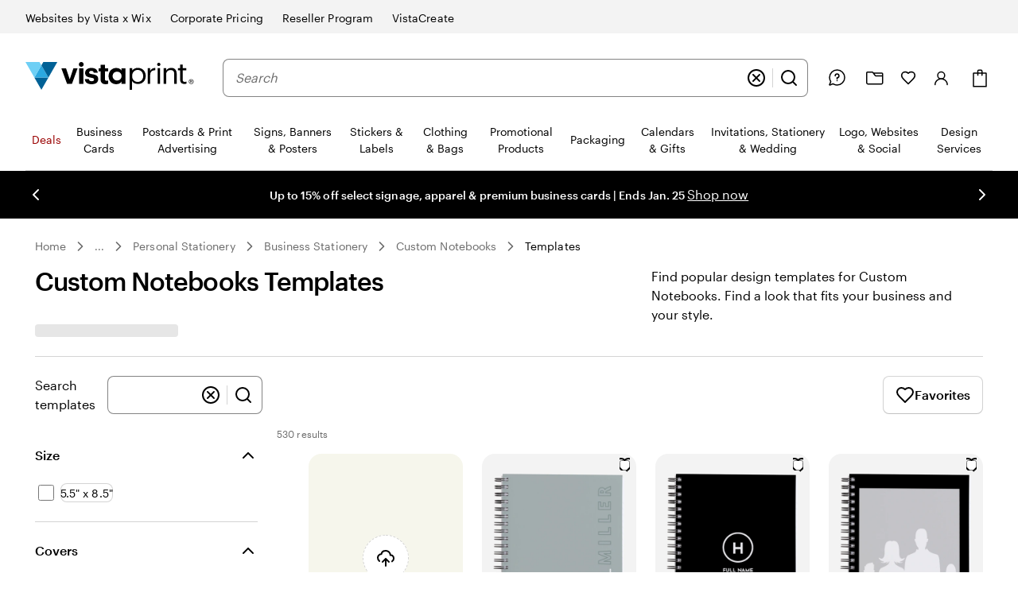

--- FILE ---
content_type: application/javascript
request_url: https://www.vistaprint.com/assets/ubik/web/@vp/fragment-ratings-reviews/1.2.10/lib/web/systemjs/fragment-ratings-reviews-BYDKixAJ.js
body_size: 11550
content:
System.register(["react/jsx-runtime","@vp/ubik-fragment-react","@vp/swan","@vp/ubik-context","react","@vp/tracking"],(function(bt){"use strict";var i,c,P,Ie,R,y,k,Ee,Be,Fe,Pe,le,oe,ce,ee,te,Ae,j,ie,Ne,A,Te,re,De,de,se,ue,he,pe,fe,ve,O,ge,we,be,ze,Me,_e,$e,Ve,Oe,Le,He,ne,ae,Ue,me,We,je,Ge,Ye,qe,I,Ke,ye,Xe,Ze,x,Je,K,D,X,G,Qe,Se;return{setters:[function(r){i=r.jsx,c=r.jsxs,P=r.Fragment},function(r){Ie=r.clientMount},function(r){R=r.Row,y=r.Column,k=r.Typography,Ee=r.StandardForm,Be=r.FormField,Fe=r.FormLabel,Pe=r.SearchInput,le=r.InputWithFloatingLabel,oe=r.FloatingLabel,ce=r.Dropdown,ee=r.DropdownOption,te=r.Hidden,Ae=r.ClearSelectionButtons,j=r.Button,ie=r.VisuallyHidden,Ne=r.ClearAllButton,A=r.FlexBox,Te=r.FluidImage,re=r.RatingsStars,De=r.Icon,de=r.Card,se=r.responsive,ue=r.ModalDialogContent,he=r.ModalDialog,pe=r.ModalDialogNav,fe=r.ModalDialogCloseButton,ve=r.ModalDialogBody,O=r.GridContainer,ge=r.Carousel,we=r.CarouselSlide,be=r.BasicResponsiveImage,ze=r.Link,Me=r.EmptyState,_e=r.EmptyStateIllustration,$e=r.EmptyStateTitle,Ve=r.EmptyStateDescription,Oe=r.EmptyStateActions,Le=r.EmptyStateFooter,He=r.Visible,ne=r.Divider,ae=r.Box,Ue=r.Pagination,me=r.PaginationButton,We=r.PaginationEllipses,je=r.PaginationStep,Ge=r.RadioButton,Ye=r.Progress,qe=r.Spinner,I=r.SWAN_STYLE_KEY_MAP,Ke=r.ScreenClassProvider},function(r){ye=r.useUserContext,Xe=r.useSwanStyleKeys},function(r){Ze=r.createContext,x=r.useState,Je=r.useContext,K=r.useRef,D=r.useCallback,X=r.useMemo,G=r.useEffect,Qe=r.default},function(r){Se=r.getTracking}],execute:(function(){var r=(t=>(t.deDE="de-DE",t.esES="es-ES",t.enUS="en-US",t.enGB="en-GB",t.fiFI="fi-FI",t.nlNL="nl-NL",t.itIT="it-IT",t.svSE="sv-SE",t.nbNO="nb-NO",t.ptPT="pt-PT",t.daDK="da-DK",t.frCA="fr-CA",t.esUS="es-US",t.enCA="en-CA",t.nlBE="nl-BE",t.enIE="en-IE",t.frBE="fr-BE",t.frFR="fr-FR",t.frCH="fr-CH",t.deAT="de-AT",t.deCH="de-CH",t.itCH="it-CH",t.enAU="en-AU",t.enNZ="en-NZ",t.enSG="en-SG",t.enIN="en-IN",t))(r||{}),mt={"write-a-review-label":"Skriv en anmeldelse","reviews-search":"S\xF8g i anmeldelser","review-images-title":"Anmeldelser med billeder","reviews-search-icon":"S\xF8geikon","next-slide-label":"N\xE6ste dias","previous-slide-label":"Forrige dias","size-feedback-label":"Pasform","verified-buyer":"Verificeret k\xF8ber","no-reviews":"Der blev ikke fundet anmeldelser med disse ord","try-different":"Pr\xF8v en anden s\xF8gning, eller gennemse alle anmeldelser","explore-all":"Se alle anmeldelser","star-reviews":"anmeldelser"},yt={"write-a-review-label":"Bewertung schreiben","reviews-search":"Bewertungen suchen","review-images-title":"Bewertungen mit Bildern","reviews-search-icon":"Suchsymbol","next-slide-label":"N\xE4chstes","previous-slide-label":"Vorheriges","size-feedback-label":"Passform","verified-buyer":"Verifizierter Kauf","no-reviews":"Es wurden keine Bewertungen gefunden, die diese Suchbegriffe enthalten.","try-different":"F\xFChren Sie eine neue Suche durch oder sehen Sie sich alle Bewertungen an.","explore-all":"Alle Bewertungen ansehen","star-reviews":"Bewertungen"},St="Remove",xt="Selections",Ct="customer",Rt="customers",kt={"write-a-review-label":"Write a Review","reviews-search":"Search reviews","review-images-title":"Reviews with images","reviews-search-icon":"Search Icon","next-slide-label":"Next Slide","previous-slide-label":"Previous Slide","size-feedback-label":"Fit","verified-buyer":"Verified Buyer","no-reviews":"No reviews found with those words","try-different":"Try a different search or explore all reviews","explore-all":"Explore all reviews","filter-label":"Filter By","see-all-images":"See all images","all-ratings":"All ratings","order-by":"Order by","sort-by":"Sort by","filtered-by":"Filtered by :","clear-all":"Clear all","filter-by-rating":"Filter by rating","my-searchinputs":"My search inputs",remove:St,"review-images":"Review images",selections:xt,"reviewed-by":"Reviewed by",customer:Ct,customers:Rt,"star-reviews":"reviews","no-carousel":"No customer photos for this product yet","carousel-try-different":`Be the first to share your experience with a photo.
Your review helps others!`,"no-review-found":"No customer reviews for this product yet","be-the-first":`Be the first to share your experience and write your opinion.
Your review helps others!`},It={"write-a-review-label":"Escribe una rese\xF1a","reviews-search":"Buscar rese\xF1as","review-images-title":"Rese\xF1as con im\xE1genes","reviews-search-icon":"Buscar icono","next-slide-label":"Siguiente diapositiva","previous-slide-label":"Diapositiva anterior","size-feedback-label":"Tipo de corte","verified-buyer":"Compra verificada","no-reviews":"No se han encontrado rese\xF1as con estas palabras","try-different":"Prueba con otra b\xFAsqueda o echa un vistazo a todas las rese\xF1as","explore-all":"Ver todas las rese\xF1as","star-reviews":"rese\xF1as"},Et={"write-a-review-label":"Escriba una rese\xF1a","reviews-search":"Buscar rese\xF1as","review-images-title":"Rese\xF1as con im\xE1genes","reviews-search-icon":"Buscar \xEDcono","next-slide-label":"Siguiente diapositiva","previous-slide-label":"Diapositiva anterior","size-feedback-label":"Ajuste","verified-buyer":"Comprador verificado","no-reviews":"No se encontraron rese\xF1as con esas palabras","try-different":"Intente una b\xFAsqueda diferente o explore todas las rese\xF1as","explore-all":"Explorar todas las rese\xF1as","star-reviews":"rese\xF1as"},Bt={"write-a-review-label":"Kirjoita arvostelu","reviews-search":"Etsi arvosteluja","review-images-title":"Kuvalliset arvostelut","reviews-search-icon":"Hakukuvake","next-slide-label":"Seuraava dia","previous-slide-label":"Edellinen dia","size-feedback-label":"Istuvuus","verified-buyer":"Vahvistettu ostaja","no-reviews":"N\xE4ill\xE4 sanoilla ei l\xF6ydetty arvosteluja","try-different":"Kokeile eri hakua tai tutustu kaikkiin arvosteluihin","explore-all":"N\xE4yt\xE4 kaikki arvostelut","star-reviews":"arvostelua"},Ft={"write-a-review-label":"\xC9crire un avis","reviews-search":"Faire une recherche dans les avis","review-images-title":"Avis avec images","reviews-search-icon":"Rechercher une ic\xF4ne","next-slide-label":"Prochaine diapositive","previous-slide-label":"Diapositive pr\xE9c\xE9dente","size-feedback-label":"Coupe","verified-buyer":"Acheteur v\xE9rifi\xE9","no-reviews":"Aucun avis n\u2019a \xE9t\xE9 trouv\xE9 avec ces mots","try-different":"Essayez de faire une autre recherche ou parcourez tous les avis","explore-all":"Voir tous les avis","star-reviews":"avis"},Pt={"write-a-review-label":"R\xE9diger un avis","reviews-search":"Rechercher dans les avis","review-images-title":"Avis avec images","reviews-search-icon":"Rechercher une ic\xF4ne","next-slide-label":"Diapositive suivante","previous-slide-label":"Diapositive pr\xE9c\xE9dente","size-feedback-label":"Coupe","verified-buyer":"Acheteur v\xE9rifi\xE9","no-reviews":"Aucun avis ne correspond \xE0 ces mots-cl\xE9s","try-different":"Testez d\u2019autres mots-cl\xE9s ou parcourez l\u2019ensemble des avis","explore-all":"Parcourir tous les avis","star-reviews":"avis"},At={"write-a-review-label":"Scrivi una recensione","reviews-search":"Cerca recensioni","review-images-title":"Recensioni con immagini","reviews-search-icon":"Cerca un\u2019icona","next-slide-label":"Diapositiva successiva","previous-slide-label":"Diapositiva precedente","size-feedback-label":"Vestibilit\xE0","verified-buyer":"Acquirente verificato","no-reviews":"Non \xE8 stata trovata nessuna recensione con queste parole","try-different":"Prova a modificare la ricerca o leggi tutte le recensioni","explore-all":"Guarda tutte le recensioni","star-reviews":"recensioni"},Nt={"write-a-review-label":"Skriv en anmeldelse","reviews-search":"S\xF8k i anmeldelser","review-images-title":"Anmeldelser med bilder","reviews-search-icon":"S\xF8ke-ikon","next-slide-label":"Neste lysbilde","previous-slide-label":"Forrige lysbilde","size-feedback-label":"Passform","verified-buyer":"Verifisert kj\xF8per","no-reviews":"Fant ingen anmeldelser med de ordene","try-different":"Pr\xF8v et annet s\xF8k eller se alle anmeldelsene","explore-all":"Se alle anmeldelsene","star-reviews":"anmeldelser"},Tt={"write-a-review-label":"Schrijf een beoordeling","reviews-search":"Beoordelingen zoeken","review-images-title":"Beoordelingen met afbeeldingen","reviews-search-icon":"Pictogram zoeken","next-slide-label":"Volgende afbeelding","previous-slide-label":"Vorige afbeelding","size-feedback-label":"Pasvorm","verified-buyer":"Geverifieerde klant","no-reviews":"Geen beoordelingen gevonden met deze trefwoorden","try-different":"Probeer een andere zoekopdracht of bekijk alle beoordelingen","explore-all":"Bekijk alle beoordelingen","star-reviews":"klantbeoordelingen"},Dt={"write-a-review-label":"Escrever cr\xEDtica","reviews-search":"Procurar cr\xEDticas","review-images-title":"Cr\xEDticas com imagens","reviews-search-icon":"\xCDcone de pesquisa","next-slide-label":"Pr\xF3ximo diapositivo","previous-slide-label":"Diapositivo anterior","size-feedback-label":"Fit","verified-buyer":"Comprador verificado","no-reviews":"N\xE3o foram encontradas cr\xEDticas com estas palavras","try-different":"Experimente outra pesquisa ou explore todas as cr\xEDticas","explore-all":"Explorar todas as cr\xEDticas","star-reviews":"cr\xEDticas"},zt={"write-a-review-label":"Skriv en recension","reviews-search":"S\xF6k efter recensioner","review-images-title":"Recensioner med bilder","reviews-search-icon":"S\xF6kikon","next-slide-label":"N\xE4sta bild","previous-slide-label":"F\xF6reg\xE5ende bild","size-feedback-label":"Passform","verified-buyer":"Verifierad kund","no-reviews":"Inga recensioner med de orden hittades","try-different":"S\xF6k efter n\xE5got annat eller utforska alla recensioner","explore-all":"Utforska alla recensioner","star-reviews":"recensioner"},Mt=Object.defineProperty,_t=(t,e,s)=>e in t?Mt(t,e,{enumerable:!0,configurable:!0,writable:!0,value:s}):t[e]=s,et=(t,e,s)=>_t(t,typeof e!="symbol"?e+"":e,s);const Z={[r.daDK]:mt,[r.deDE]:yt,[r.enIE]:kt,[r.esES]:It,[r.esUS]:Et,[r.fiFI]:Bt,[r.frCA]:Ft,[r.frFR]:Pt,[r.itIT]:At,[r.nbNO]:Nt,[r.nlNL]:Tt,[r.ptPT]:Dt,[r.svSE]:zt},Y={[r.frBE]:[r.frFR,r.enIE],[r.frCA]:[r.frFR,r.enIE],[r.nlBE]:[r.nlNL,r.enIE],[r.deAT]:[r.deDE,r.enIE],[r.deCH]:[r.deDE,r.enIE],[r.itCH]:[r.itIT,r.enIE],[r.frCH]:[r.frFR,r.enIE],[r.enAU]:[r.enIE],[r.enCA]:[r.enIE],[r.esUS]:[r.enIE],[r.enIN]:[r.enIE],[r.enNZ]:[r.enAU,r.enIE],[r.enSG]:[r.enAU,r.enIE],default:[r.enIE]},tt=class W{constructor(e=r.enIE){if(et(this,"locale",r.esUS),e&&W.instances[e])return W.instances[e];this.locale=e in Z?e:Y.default?Y.default[0]:r.enIE,W.instances[e]=this}setLocale(e){return W.instances[e]?W.instances[e]:new W(e)}translate(e){const s=this.getTranslation(this.locale,e);return s!==null?s:this.getFallbackTranslation(e)||e}getTranslation(e,s){const a=Z?.[e];return a&&typeof a=="object"&&s in a?a[s]:null}getAllTexts(){if(Z[this.locale])return Z[this.locale];const e=Y[this.locale]||Y.default;if(e)for(const s of e){const a=Z[s];if(a!==null)return a}}getFallbackTranslation(e){const s=Y[this.locale]||Y.default;if(s)for(const a of s){const n=this.getTranslation(a,e);if(n!==null)return n}return null}};et(tt,"instances",{});let $t=tt;const xe={},Vt=(t=r.enIE)=>(t=t,xe[t]||(xe[t]=new $t(t)),xe[t]),it=Ze(void 0),Ot=({defaultLocale:t=r.enIE,children:e})=>{const[s,a]=x(t),n=Vt(s),d=o=>{a(o)};return i(it.Provider,{value:{locale:s,translate:n.translate.bind(n),setLocale:d},children:e})},$=()=>{const t=Je(it);if(!t)throw new Error("useI18n must be used within an I18nProvider");return t};var Lt=Object.defineProperty,Ht=(t,e,s)=>e in t?Lt(t,e,{enumerable:!0,configurable:!0,writable:!0,value:s}):t[e]=s,V=(t,e,s)=>Ht(t,typeof e!="symbol"?e+"":e,s);class Ut{constructor(e){V(this,"response"),this.response=e}async process(){try{const e=await this.response.json();if(!this.response.ok)throw new J("API request failed",this.response.status,e);return new rt(e,"Request successful",this.response.status)}catch(e){return e instanceof J?e:new J("Unexpected error",500)}}}class J extends Error{constructor(e,s,a=null){super(e),V(this,"status"),V(this,"details"),V(this,"success",!1),this.name="ErrorResponse",this.status=s,this.details=a}}class rt{constructor(e,s="Success",a=200){V(this,"success",!0),V(this,"message"),V(this,"status"),V(this,"data"),this.message=s,this.status=a,this.data=e}}var Wt=Object.defineProperty,jt=(t,e,s)=>e in t?Wt(t,e,{enumerable:!0,configurable:!0,writable:!0,value:s}):t[e]=s,st=(t,e,s)=>jt(t,typeof e!="symbol"?e+"":e,s);class Gt{constructor(){st(this,"maxRetries",5),st(this,"retryDelay",1e3)}async fetchWithRetry(e){for(let s=1;s<=this.maxRetries;s++)try{const a=await fetch(e);return await new Ut(a).process()}catch(a){if(s===this.maxRetries)return new J(`API request failed after ${this.maxRetries} attempts`,500,a.message);await new Promise(n=>setTimeout(n,this.retryDelay*s))}return new J("Unexpected error",500)}}var Yt=Object.defineProperty,qt=(t,e,s)=>e in t?Yt(t,e,{enumerable:!0,configurable:!0,writable:!0,value:s}):t[e]=s,nt=(t,e,s)=>qt(t,typeof e!="symbol"?e+"":e,s);class Kt{constructor(){nt(this,"cache",new Map),nt(this,"cacheDuration",3600*1e3)}getCache(e){const s=this.cache.get(e);return s&&Date.now()-s.timestamp<this.cacheDuration?s.data:null}setCache(e,s){this.cache.set(e,{data:s,timestamp:Date.now()})}}var Xt=Object.defineProperty,Zt=(t,e,s)=>e in t?Xt(t,e,{enumerable:!0,configurable:!0,writable:!0,value:s}):t[e]=s,z=(t,e,s)=>Zt(t,typeof e!="symbol"?e+"":e,s);const at=class wt{constructor(e,s){this.mpvId=e,this.locale=s,z(this,"baseUrl","https://rating-reviews.prod.merch.vpsvc.com/v1/reviews/vistaprint"),z(this,"filterByRatingValue"),z(this,"pageSize"),z(this,"sortBy"),z(this,"startFrom"),z(this,"searchText"),z(this,"apiClient"),z(this,"cacheManager"),this.apiClient=new Gt,this.cacheManager=new Kt}static getInstance(e,s,a="default"){const n=`${e}-${s}-${a}`;return this.instances.has(n)||this.instances.set(n,new wt(e,s)),this.instances.get(n)}setFilterByRatingValue(e){this.filterByRatingValue=e}setPageSize(e){this.pageSize=e}setSearchText(e){this.searchText=e}setSortBy(e){this.sortBy=e}setStartFrom(e){this.startFrom=e}validateParams(){if(this.pageSize===void 0||this.sortBy===void 0||this.startFrom===void 0)throw new Error("Missing review request params")}getCacheKey(){const e=[];return this.filterByRatingValue!=null&&e.push(this.filterByRatingValue),this.pageSize!=null&&e.push(this.pageSize),this.sortBy!=null&&e.push(this.sortBy),this.startFrom!=null&&e.push(this.startFrom),this.searchText!=null&&e.push(this.searchText),e.join("-")}async fetchReviews(){this.validateParams();const e=this.getCacheKey(),s=this.cacheManager.getCache(e);if(s)return s;const a=this.buildUrl(),n=await this.apiClient.fetchWithRetry(a);if(n instanceof rt)return this.cacheManager.setCache(e,n.data),n.data;console.error("Error fetching data",n)}buildUrl(){const e=[];return this.filterByRatingValue&&e.push(`filterByRatingValue=${this.filterByRatingValue}`),this.pageSize&&e.push(`pageSize=${this.pageSize}`),this.sortBy&&e.push(`sortBy=${this.sortBy}`),this.startFrom&&e.push(`startFrom=${this.startFrom}`),this.searchText&&e.push(`searchText=${this.searchText}`),`${this.baseUrl}/${this.locale}/${this.mpvId}?${e.join("&")}`}};z(at,"instances",new Map);let Jt=at;const lt=(t,e,s)=>Jt.getInstance(t,e,s),N=(t,e,s)=>{const{eventName:a,properties:n}=t,d=Se();if(d&&a)d.track(a,n);else{const o={once:!0};window.addEventListener("trackingReady",()=>{Se()?.track(a,n)},o)}},Qt={HighestRating:"Highest Rated",LowestRating:"Lowest Rated",MostHelpful:"Most Helpful",Newest:"Most Recent",Oldest:"Oldest",MediaSort:"Images"},ot={5:"5 Stars",4:"4 Stars",3:"3 Stars",2:"2 Stars",1:"1 Star"},ei=["5","4","3","2","1"],ti=({customerLabel:t,sortReviews:e,searchReviews:s,sortBy:a,sortingOptions:n,setReviewsNotFound:d,filterReview:o,removeFilter:l,selectedRating:h,setSelectedRating:w,histogram:b,searchTerm:v,setSearchTerm:p})=>{const{translate:u}=$(),E=K(!1),B=D(()=>{E.current||(N({eventName:"Search Bar Engaged",properties:{context:"Ratings & Reviews",application:"Reviews"}}),E.current=!0)},[]),T=D(g=>{const C=g.currentTarget.value;e(C),N({eventName:"Ratings Reviews Sorted",properties:{label:Qt[C]}})},[e]),M=D(g=>{const C=g.target.value;if(C==="")w(null),l();else{const _=Number(C);w(_),o(_)}},[w,l,o]),m=D(g=>{const C=g.target.value;p(C),s(C)},[s]),f=D(()=>{s(""),p(""),d(!1)},[s,d]),F=D(()=>{w(null),l()},[w,l]),L=D(()=>{w(null),p(""),l(),s(""),d(!1)},[w,p,l,s,d]);return c(P,{children:[c(R,{children:[i(y,{span:6,spanSm:5,mb:"4",children:i(k,{fontSkin:"title-section",paddingY:"2",as:"h3",children:h?(()=>{const C=b?.bars?.find(q=>q.filterByRatingValue===h)?.rating??0,_=u(C===1?"customer":"customers");return`${u("reviewed-by")} ${C} ${_}`})():t})}),i(y,{span:6,spanSm:7,mb:"4",children:c(R,{children:[i(y,{span:6,spanXs:12,mb:"4",children:i(Ee,{children:c(Be,{children:[i(Fe,{visuallyHidden:!0,children:u("my-searchinputs")}),i(Pe,{value:v,placeholder:u("reviews-search"),"aria-label":u("reviews-search")||void 0,accessibleTextForClearButton:"Clear",accessibleTextForSearchButton:"Search",onChange:m,onClear:f,onFocus:B})]})})}),i(y,{span:3,spanXs:12,mb:"4",children:c(le,{style:{width:"100%"},children:[i(oe,{children:u("filter-label")}),c(ce,{value:h?.toString()??"","aria-label":u("filter-by-rating"),"aria-expanded":!1,onChange:M,style:{width:"100%"},children:[i(ee,{value:"",children:u("all-ratings")}),ei.map(g=>{const C=b.bars.find(q=>q.filterByRatingValue.toString()===g),_=C&&parseFloat(C.width)===0;return i(ee,{value:g,disabled:_,children:ot[g]},g)})]})]})}),i(y,{span:3,spanXs:12,mb:"4",children:c(le,{style:{width:"100%"},children:[i(oe,{children:u("sort-by")}),i(ce,{onChange:T,value:a,"aria-label":n[a],"aria-expanded":!1,style:{width:"100%"},children:Object.keys(n).filter(g=>n[g]!=="Images"&&n[g]!=="Oldest").map(g=>i(ee,{value:g,children:n[g]},g))})]})})]})})]}),(h||v)&&i(te,{xs:!0,children:i(R,{children:i(y,{span:12,mb:"6",children:c(Ae,{children:[i(k,{fontSkin:"body-standard",paddingRight:3,children:u("filtered-by")}),h&&c(j,{skin:"clear-selection",onClick:F,children:[i(ie,{children:u("remove")}),ot[h.toString()]]}),v&&c(j,{skin:"clear-selection",onClick:f,children:[i(ie,{children:u("remove")}),v]}),(h||v)&&c(Ne,{paddingLeft:4,onClick:L,children:[u("clear-all"),i(ie,{children:"Selections"})]})]})})})})]})},ii=({review:t,texts:e})=>{const[s,a]=x(-1),[n,d]=x(!1),o=D(h=>{a(h),d(!0),N({eventName:"Ratings Reviews Engaged",properties:{label:"Image Opened"}})},[]),l=X(()=>t.images.map(h=>({...h,reviewId:t.id??0})),[t]);return c(P,{children:[i(A,{paddingTop:"4",gap:"4",overflow:"auto",flexWrap:"nowrap",flexDirection:"row",children:t?.images?.map((h,w)=>i(j,{skin:"unstyled",onClick:()=>{o(w)},tabIndex:0,role:"button",display:"inline-block",style:{flexShrink:0},children:i(Te,{src:h?.src,alt:h?.headline,loading:"lazy",style:{maxWidth:"100px",cursor:"pointer",display:"block"}})},h.src))}),i(dt,{isOpen:n,reviews:[t],media:l,activeIndex:s,setActiveIndex:a,texts:e,setIsOpen:d})]})},ct=({review:t,texts:e,showImages:s=!0})=>c(A,{flexDirection:"column",children:[i(re,{style:{zIndex:0,position:"relative"},ratingValue:t.rating,"aria-label":t.ratedXOutOfY}),i(k,{fontSkin:"title-item",children:t.header}),c(A,{gap:"2",paddingY:"4",children:[c(k,{fontSkin:"body-small",textColor:"subtle",children:[t.authorSubmissionDate," | ",t.nickname," ",t.isVerifiedBuyer&&"|"]}),t.isVerifiedBuyer&&c(A,{gap:"2",alignItems:"center",children:[i(De,{iconType:"guaranteedSatisfaction",size:"16p",skin:"standard",objectFit:"cover"}),i(k,{fontSkin:"body-small",textColor:"subtle",children:e?.disclosureCodeLabels?.verified})]})]}),i(k,{fontSkin:"body-standard",paddingY:"2",marginBottom:"4",children:t.comments}),t.merchantResponse&&c(de,{bordered:!0,children:[i(k,{textColor:"subtle",fontSkin:"body-standard-bold",children:e.merchantResponseLabel}),i(k,{fontSkin:"body-standard-bold",paddingY:"4",children:t.merchantResponse})]}),t.images&&s&&i(ii,{review:t,texts:e})]}),ri=se(ue),dt=({reviews:t,texts:e,isOpen:s,setIsOpen:a,activeIndex:n,setActiveIndex:d,media:o})=>{const{translate:l}=$(),[h,w]=x(n);G(()=>{w(n)},[n]);const b=o[h],v=t?.length>1?t.find(p=>p.id===b?.reviewId):t[0];return v?i(P,{children:i(he,{isOpen:s,onRequestDismiss:()=>{a(!1),N({eventName:"Ratings Reviews Gallery Engaged",properties:{label:"Image Closed"}})},bodyWidth:"grow",children:c(ri,{"aria-labelledby":"modal dialog general",md:{style:{maxWidth:"60%",maxHeight:"80%"}},children:[i(pe,{children:i(fe,{accessibleText:"Close"})}),i(ve,{children:i(O,{children:c(R,{children:[i(y,{span:7,mb:"6",children:i(ge,{slidesToShow:1,accessibleTextForPrevious:l("previous-slide-label"),accessibleTextForNext:l("next-slide-label"),infinite:!1,currentSlide:n,afterChange:p=>{d(p),N({eventName:"Ratings Reviews Gallery Engaged",properties:{label:"Image Opened"}})},arrows:!0,paddingBottom:4,slidesToScroll:1,children:o.map(p=>{const u=p.src;return i(we,{children:i(be,{aspectRatio:1,src:u.startsWith("https")?u:"https:"+u,alt:p.headline})},`${p.id}`)})})}),i(y,{span:5,children:v&&i(ct,{review:v,texts:e,showImages:!1})})]})})})]})})}):i(P,{})},ut=async(t,e,s,a)=>{const n=lt(t,e,"image-carousel");return n.setSortBy("MediaSort"),n.setPageSize(s??12),n.setStartFrom(a??0),await n.fetchReviews()},si={vistaprint:{"en-US":"https://www.vistaprint.com/","es-US":"https://www.vistaprint.com/es/","en-IE":"https://www.vistaprint.ie/","pt-PT":"https://www.vistaprint.pt/","en-IN":"https://www.vistaprint.in/","es-ES":"https://www.vistaprint.es/","nl-BE":"https://www.vistaprint.be/","fr-BE":"https://www.vistaprint.be/fr/","it-IT":"https://www.vistaprint.it/","nl-NL":"https://www.vistaprint.nl/","nb-NO":"https://www.vistaprint.no/","fi-FI":"https://www.vistaprint.fi/","sv-SE":"https://www.vistaprint.se/","en-SG":"https://www.vistaprint.sg/","da-DK":"https://www.vistaprint.dk/","en-AU":"https://www.vistaprint.com.au/","en-NZ":"https://www.vistaprint.co.nz/","en-GB":"https://www.vistaprint.co.uk/","de-DE":"https://www.vistaprint.de/","de-CH":"https://www.vistaprint.ch/","fr-CH":"https://www.vistaprint.ch/fr/","it-CH":"https://www.vistaprint.ch/it/","de-AT":"https://www.vistaprint.at/","fr-FR":"https://www.vistaprint.fr/","en-CA":"https://www.vistaprint.ca/","fr-CA":"https://www.vistaprint.ca/fr/"}},ht=({isDevelopment:t,orderId:e,lineItemId:s,skin:a})=>{const{locale:n,productId:d}=ye(),o=X(()=>ni(n,d,t,e,s),[d,e,s,n,t]),{translate:l}=$(),h=()=>{N({eventName:"Ratings Reviews Engaged",properties:{label:"Write a Review Clicked"}})};return i(j,{skin:a==="primary"?"primary":"secondary",mt:"2",width:"full-width",render:w=>i(ze,{onClick:h,to:o,className:w.className,children:w.children}),children:i("span",{children:l("write-a-review-label")})})},ni=(t,e,s,a,n)=>{const d="https://www.vistaprint.com/static/merch/write-a-review-page-vistaprint-eu.sandbox/",l=si.vistaprint[li(t)]||"https://www.vistaprint.com/";let h=s?`${d}${ai(t)}/wr/index.html?mpv_id=${e}`:`${l}wr?mpv_id=${e}`;return a&&n&&(h=`${h}&order_id=${a}&order_item_id=${n}`),h},ai=t=>t?.replace("_","-").toLowerCase(),li=t=>t?.replace("_","-"),pt=({fetchInitialReviews:t,setSearchTerm:e,type:s})=>{const{translate:a}=$(),n=()=>{t?.(),e?.("")},o={reviews:{title:a("no-reviews"),description:a("try-different"),illustrationType:"liveChat",actions:i(j,{skin:"primary",iconPosition:"left",onClick:n,children:a("explore-all")}),footer:null,size:"large"},carousel:{title:a("no-carousel"),description:a("carousel-try-different"),illustrationType:"generic",actions:null,footer:null,size:"standard"},noReview:{title:a("no-review-found"),description:a("be-the-first"),illustrationType:"liveChat",actions:i(ht,{skin:"primary"}),footer:null,size:"large"}}[s];return c(Me,{size:o.size,children:[i(_e,{illustrationType:o.illustrationType}),i($e,{children:o.title}),i(Ve,{children:o.description.split(`
`).map((l,h)=>c(Qe.Fragment,{children:[l,i("br",{})]},h))}),o.actions&&i(Oe,{children:o.actions}),i(Le,{children:o.footer})]})},oi=se(ge),ci=({locale:t,mpvId:e})=>{const{translate:s}=$(),[a,n]=x(!1),[d,o]=x(),[l,h]=x(0),[w,b]=x(!1),[v,p]=x(!1);G(()=>{(async()=>{if(e&&t){const f=await ut(e,t);f&&o(f)}})()},[e,t]);const{reviews:u,texts:E}=d??{},B=X(()=>!u||!Array.isArray(u)?[]:u.flatMap(m=>!m.images||!Array.isArray(m.images)?[]:m.images.map(f=>({...f,reviewId:m.id??0}))),[u]),T=60,M=async(m,f)=>{if(w||v||B.length>=T){b(!0);return}if(f+(m==="xs"?1:m==="sm"?2:3)+6>=B.length){p(!0);const g=await ut(e,t,12,B.length);if(g?.reviews?.length){const C=[...d?.reviews||[],...g.reviews];o({...g,reviews:C}),(g.reviews.length<12||C.length>=T)&&b(!0)}else b(!0);p(!1)}};return u?c(P,{children:[i(He,{xs:!0,children:i(ne,{mt:"between-subsections",mb:"between-subsections"})}),c(ae,{style:{zIndex:0,position:"relative"},children:[i(A,{justifyContent:"space-between",alignItems:"center",flexDirection:"row",children:i(k,{fontSkin:"title-section",mb:"between-subsections",as:"h3",children:s("review-images-title")})}),u?i(oi,{skin:"full",slidesToShow:{xs:3,md:3,sm:2},gridGutters:!0,infinite:!1,xs:{slidesToScroll:1,afterChange:m=>{N({eventName:"Ratings Reviews Gallery Engaged",properties:{label:"More Image Loaded"}}),M("xs",m)}},md:{slidesToScroll:3,afterChange:m=>{N({eventName:"Ratings Reviews Gallery Engaged",properties:{label:"More Image Loaded"}}),M("md",m)}},sm:{slidesToScroll:2,afterChange:m=>{N({eventName:"Ratings Reviews Gallery Engaged",properties:{label:"More Image Loaded"}}),M("sm",m)}},accessibleTextForPrevious:s("previous-slide-label"),accessibleTextForNext:s("next-slide-label"),children:B.map((m,f)=>i(we,{children:i(de,{fullBleed:!0,overflow:"hidden",children:i(be,{role:"button",src:m.src,alt:m.headline,style:{cursor:"pointer"},aspectRatio:1,onClick:()=>{n(!0),h(f),N({eventName:"Ratings Reviews Gallery Engaged",properties:{label:"Image Opened"}})}})})},m.id))}):i(pt,{type:"carousel"})]}),a&&typeof l=="number"&&i(dt,{isOpen:a,reviews:u,media:B,activeIndex:l,setActiveIndex:h,texts:E,setIsOpen:n})]}):i(P,{})},di=({reviews:t,texts:e})=>Array.isArray(t)&&t.map(s=>i(R,{children:c(y,{span:12,children:[i(ct,{review:s,texts:e}),i(ne,{mb:"between-subsections"})]})},s.id)),ui=({pagination:t,selectPage:e})=>{const{pageSize:s,totalResults:a,currentPageNumber:n,previous:d,next:o,paginationLabel:l,paginationInputLabel:h,pagesTotal:w}=t,b=w??Math.ceil(a/s);if(a<=s)return null;const[v,p]=x(n),u=K(null);G(()=>{p(n)},[n]);const E=D(f=>{N({eventName:"Ratings Reviews Engaged",properties:{label:"Pagination Used",eventDetail:`${n}:${f}`}})},[n]),B=f=>{e(f),E(f)},T=f=>{p(f),u.current&&clearTimeout(u.current),u.current=setTimeout(()=>{B(f)},500)},m=(()=>{const f=[],F=Math.max(1,Math.min(v,b));return b<=5?Array.from({length:b},(L,g)=>g+1):F<=3?(f.push(1,2,3,"ellipsis"),f):F>=b-2?(f.push(1,"ellipsis",b-2,b-1,b),f):(f.push(1,"ellipsis",F-1,F,F+1,"ellipsis"),f)})();return c(Ue,{accessibleText:l,children:[i(me,{variant:"previous",as:"button",accessibleText:d,disabled:v===1,onClick:()=>{v>1&&T(v-1)}}),m.map((f,F)=>f==="ellipsis"?i(We,{},`ellipsis-${F}`):i(je,{as:"button",accessibleText:`${h} ${f}`,active:f===v,onClick:()=>{T(f)},children:f},f)),i(me,{variant:"next",as:"button",accessibleText:o,disabled:v===b,onClick:()=>{v<b&&T(v+1)}})]})},hi=({histogram:t,filterReview:e,selectedRating:s,setSelectedRating:a})=>{const{bars:n}=t,d=n.reduce((p,u)=>p+parseFloat(u.width),0),l=n.map(p=>parseFloat(p.width)/d*100).map(p=>Math.floor(p)),h=100-l.reduce((p,u)=>p+u,0),w=[...l],b=n.findIndex(p=>p.filterByRatingValue===5);b!==-1&&(w[b]+=h);const v=p=>{a(p),e(p)};return i(P,{children:Array.isArray(n)&&n.map((p,u)=>{const E=p.filterByRatingValue,B=parseFloat(p.width)===0;return i(O,{style:{position:"relative"},mt:"3",children:i(R,{textAlign:"left",children:i(A,{flexWrap:"nowrap",gap:3,justifyContent:"center",mb:3,children:i(y,{span:12,children:c(A,{style:{height:"100%",width:"100%"},justifyContent:"flex-start",alignItems:"center",gap:"2",flexWrap:"nowrap",overflow:"hidden",children:[i(Ge,{checked:s===E,disabled:B,onChange:()=>v(E),"aria-label":`Filter by ${E} star${E>1?"s":""}`}),i(re,{ratingValue:E,"aria-label":`Rating: ${p.filterByRatingValue} out of 5 stars`}),p.filterByRatingValue===1?"star":"stars",c(k,{fontSkin:"body-small",textColor:"subtle",children:["(",w[u],"%)"]})]},p.rating)})})})},E)})})},pi=({feedback:t})=>{const e=t?.fit?.histogram?.bars,{translate:s}=$(),a=o=>o===0||o===e.length-1,n=X(()=>{const o=Math.max(...e.map(w=>w.count)),l={delta:Number.MAX_SAFE_INTEGER,index:-1},h=Math.floor(e.length/2);return e.forEach((w,b)=>{if(o===w.count){const v=Math.abs(h-b);v<=l.delta&&(l.delta=v,l.index=b)}}),l.index},[e]),d=o=>n===o;return c(P,{children:[i(k,{fontSkin:"body-standard-bold",children:s("size-feedback-label")}),i(A,{style:{width:"100%"},gap:"1",paddingY:"4",children:e?.map((o,l)=>c(ae,{style:{flex:1},children:[i(Ye,{id:"sample-progress-bar","aria-labelledby":"progress-bar-description",value:d(l)?100:0}),i(A,{justifyContent:"space-between",children:(d(l)||a(l))&&i(k,{fontSkin:d(l)?"body-bold":"body-standard",p:"1",role:"heading","aria-level":4,children:o.label})})]},l))})]})},fi=({summary:t,histogram:e,filterReview:s,removeFilter:a,filterByRatingValue:n,selectedRating:d,setSelectedRating:o})=>{const l=t?.feedback?.fit?.histogram?.bars,{translate:h}=$();return i(P,{children:i(O,{mb:{xs:2,sm:6,md:8},children:c(R,{children:[c(y,{span:12,mb:{xs:2,sm:4,md:6},spanXs:12,children:[i(ht,{}),c(te,{xs:!0,children:[i(k,{mt:"7",mb:"6",fontSkin:"title-subsection",textColor:"standard",children:i("span",{children:h("filter-label")})}),i(hi,{histogram:e,filterReview:s,removeFilter:a,filterByRatingValue:n,selectedRating:d,setSelectedRating:o})]})]}),t?.feedback&&l&&l?.length>0&&i(y,{span:12,marginLeft:"auto",spanXs:12,children:i(pi,{feedback:t.feedback})})]})})})},vi=({averageRating:t,ratedXOutOfYLabel:e,reviewsCount:s})=>{const{translate:a}=$();return c(A,{children:[i(re,{style:{zIndex:0,position:"relative"},ratingValue:t,"aria-label":e,reviews:s,accessibleTextForReviewCount:`${s} ${a("star-reviews")}`})," "]})};let Ce;const gi=se(A),ft=({locale:t,mpvId:e,reviews:s,productKey:a})=>{if(!e||!t)throw new Error("Either mpvId or locale must be provided");const n=lt(e,t),[d,o]=x(),[l,h]=x(!1),[w,b]=x(null),[v,p]=x(s?.summary),[u,E]=x(s?.histogram),[B,T]=x(!1),[M,m]=x(null),[f,F]=x(""),L=K(null),g=K(null),C=5;G(()=>{n.setPageSize(C),n.setSortBy("Newest"),n.setStartFrom(0),s||H()},[]);const _=S=>{n.setFilterByRatingValue(S),H(),b(S),Re()},q=()=>{n.setFilterByRatingValue(null),H(),b(null)},yi=S=>{n.setSortBy(S),n.setStartFrom(0),H(),Re()},Si=S=>{F(S),n.setSearchText(S!==""?S:null),Ce&&clearTimeout(Ce),Ce=setTimeout(()=>{!S||S.length<3||g.current!==S&&(g.current=S,N({eventName:"Search Submitted",properties:{searchText:S,category:"Internal Search",query:"business",application:"Reviews",label:S}}),H(S,!0))},1e3)},xi=S=>{n.setStartFrom((S-1)*C),H(),Re()},H=async(S,ki=!1)=>{h(!0);const U=await n.fetchReviews();U?(o(U),T(!1),(!v||!u)&&U.summary&&U.histogram&&(p(U.summary),E(U.histogram)),ki&&S!==void 0&&S.length>2&&N({eventName:"Search Results Displayed",properties:{searchTerm:S,category:"Internal Search",label:S,query:"business",searchResults:String(U.reviews?.length??0),context:"Ratings & Reviews",application:"Reviews"}})):T(!0),h(!1)},Ci=async()=>{n.setPageSize(C),n.setSortBy("Newest"),n.setStartFrom(0),n.setSearchText(null),H()},Re=()=>{L.current&&L.current.scrollIntoView({behavior:"smooth"})},{texts:Q,reviews:vt,pagination:ke,sortBy:gt}=d??s??{};if(!v||!u||!gt||!ke||!Q||!vt)return i(P,{});const Ri={"@context":"https://schema.org","@type":"Product","@id":a??"",aggregateRating:{"@type":"AggregateRating",ratingValue:v?.averageRating?.toString(),reviewCount:v?.reviewsCount?.toString()}};return c(P,{children:[i("script",{type:"application/ld+json",dangerouslySetInnerHTML:{__html:JSON.stringify(Ri)}}),c(O,{id:"reviews-container",children:[c(R,{children:[c(y,{span:3,spanSm:4,children:[c(R,{children:[i(y,{span:4,spanSm:12,spanMd:12,spanXs:12,children:i(k,{fontSkin:"title-section",mb:{xs:2},as:"h2",noWrap:!0,overflow:"visible",children:Q.snapshotLabel})}),i(y,{span:8,spanSm:12,spanMd:12,spanXs:12,children:i(ae,{paddingY:3,children:i(vi,{averageRating:v.averageRating,ratedXOutOfYLabel:v.ratedXOutOfYLabel,reviewsCount:v.reviewsCount})})})]}),i(R,{children:i(y,{span:12,children:i(fi,{histogram:u,summary:v,filterReview:_,removeFilter:q,filterByRatingValue:w,selectedRating:M,setSelectedRating:m})})})]}),i(y,{span:9,spanSm:8,children:i(R,{children:i(y,{span:12,children:i(ci,{mpvId:e,locale:t})})})})]}),i(R,{children:i(y,{span:12,py:{xs:4},children:i(te,{xs:!0,children:i(ne,{mt:"between-subsections",mb:"between-subsections"})})})})]}),c(O,{ref:L,children:[i(R,{children:i(y,{span:12,children:i(ti,{histogram:u,customerLabel:v.reviewedByNCustomersLabel,sortReviews:yi,filterReview:_,removeFilter:q,searchReviews:Si,sortBy:gt,sortingOptions:Q.sorting,setReviewsNotFound:T,selectedRating:M,setSelectedRating:m,searchTerm:f,setSearchTerm:F})})}),i(R,{children:i(y,{span:12,children:l&&i(A,{justifyContent:"center",paddingY:"8",children:i(qe,{size:"standard",accessibleText:"Loading..."})})})}),B&&!l?i(pt,{setSearchTerm:F,fetchInitialReviews:Ci,type:f?"reviews":"noReview"}):i(di,{reviews:vt,texts:Q})]}),!B&&i(O,{children:i(R,{children:i(y,{span:12,children:c(gi,{alignItems:"center",xs:{flexDirection:"column",justifyContent:"center"},sm:{flexDirection:"row",justifyContent:"space-between"},gap:4,children:[c(k,{fontSkin:"footnote",children:[Q.displayingReviewsLabel,"\xA0",ke.currentReviewShowing]}),i(ui,{pagination:ke,selectPage:xi})]})})})})]})},wi=({locale:t})=>{const[e,s]=x(!1),[a,n]=x(void 0);return G(()=>{const d=l=>{n(l.mpvId),s(!0)},o=l=>{d(l.detail)};return window.addEventListener("invoke-reviews-modal",o),()=>{window.removeEventListener("invoke-reviews-modal",o)}},[]),i(P,{children:i(he,{variant:"panel-right",bodyWidth:"grow",isOpen:e,onRequestDismiss:()=>{s(!1)},children:c(ue,{"aria-labelledby":"modal dialog panel",style:{width:"80%"},children:[i(pe,{children:i(fe,{accessibleText:"Close"})}),i(ve,{children:e&&i(ft,{locale:t,mpvId:a})})]})})})},bi=[I.core,I.visible,I.hidden,I.ratingsStars,I.progressBar,I.accordion,I.pagination,I.icon,I.button,I.carousel,I.grid,I.modalDialog,I.progressiveImage,I.spinner,I.emptyState],mi=({locale:t,mpvId:e,reviews:s,productKey:a,component:n})=>{Xe(bi);const d=ye();return i(Ot,{defaultLocale:t,children:i(Ke,{children:i(n==="only-modal"?wi:ft,{locale:t??d.locale,reviews:s,mpvId:e??d.productId,productKey:a,tenant:d.tenant??"vistaprint"})})})},Ii=bt("mount",async(t,e,s)=>Ie(i(mi,{...e}),t,s))})}}));
//# sourceMappingURL=fragment-ratings-reviews-B0_DCcro.js.map


--- FILE ---
content_type: image/svg+xml
request_url: https://www.vistaprint.com/swan/v3/icons/caret_down.53c278384addd2ae1c7c7d02d77d0cd3.svg
body_size: -480
content:
<svg viewBox="0 0 24 24" fill="none" xmlns="http://www.w3.org/2000/svg"><path d="M6 9L12 15L18 9" stroke="black" stroke-width="2" stroke-linecap="round" stroke-linejoin="round"/></svg>

--- FILE ---
content_type: image/svg+xml
request_url: https://cms.cloudinary.vpsvc.com/image/upload/c_scale,dpr_auto,f_auto,q_auto,w_46/country_flags/usflag.svg
body_size: -283
content:
<svg xmlns="http://www.w3.org/2000/svg" xmlns:xlink="http://www.w3.org/1999/xlink" viewBox="0 0 7410 3900"><path fill="#b22234" d="M0 0h7410v3900H0z"/><path stroke="#fff" stroke-width="300" d="M0 450h7410m0 600H0m0 600h7410m0 600H0m0 600h7410m0 600H0"/><path fill="#3c3b6e" d="M0 0h2964v2100H0z"/><g fill="#fff"><g id="d"><g id="c"><g id="e"><g id="b"><path id="a" d="M247 90l70.534 217.082-184.66-134.164h228.253L176.466 307.082z"/><use y="420" xlink:href="#a"/><use y="840" xlink:href="#a"/><use y="1260" xlink:href="#a"/></g><use y="1680" xlink:href="#a"/></g><use x="247" y="210" xlink:href="#b"/></g><use x="494" xlink:href="#c"/></g><use x="988" xlink:href="#d"/><use x="1976" xlink:href="#c"/><use x="2470" xlink:href="#e"/></g></svg>